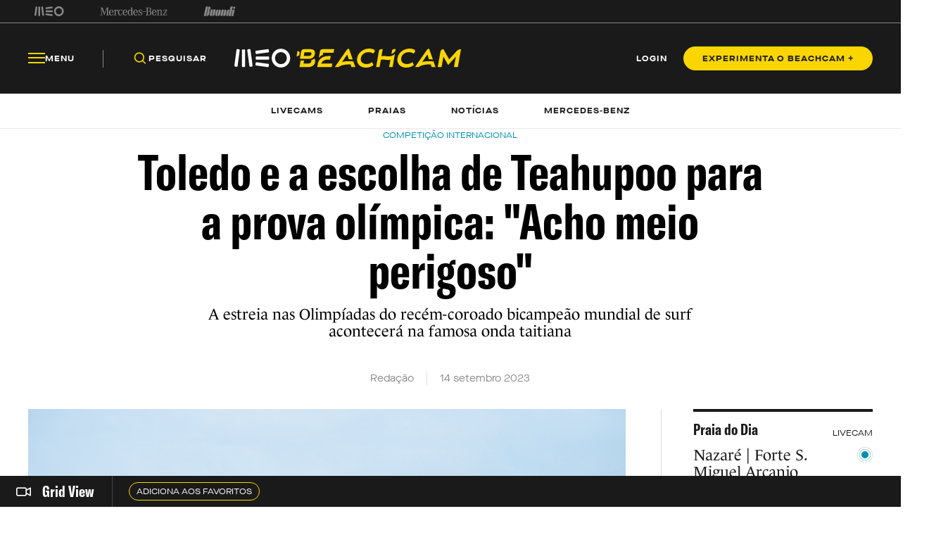

--- FILE ---
content_type: text/html; charset=utf-8
request_url: https://beachcam.meo.pt/newsroom/2023/09/toledo-e-a-escolha-de-teahupoo-para-a-prova-olimpica-acho-meio-perigoso/
body_size: 49360
content:
<!DOCTYPE html>
<html>
<head>
    <title>Beachcam</title>
    <meta charset="utf-8" />
    <!--Generic meta-->
    <meta name="mobile-web-app-capable" content="yes" />
    <meta name="viewport" content="width=device-width, initial-scale=1, initial-scale = 1.0, shrink-to-fit=no" />
    <!--favicon-->
    <link rel="shortcut icon" href="/images/system/favicon.ico" />
    <link rel="icon" type="image/ico" href="/images/system/favicon.ico" />
    <!--Font-->
    <link rel="preconnect" href="https://fonts.googleapis.com">
    <link rel="preconnect" crossorigin href="https://fonts.gstatic.com">
        <link rel="stylesheet" href="https://use.typekit.net/eyi3ipy.css">
    <link rel="stylesheet" href="https://cdnjs.cloudflare.com/ajax/libs/Swiper/7.0.0/swiper-bundle.min.css" />
    <link rel="stylesheet" href="/css/main.css" />
    <link rel="stylesheet" integrity="sha512-RjcWz6F1AI4rvrWFYDrs0XKTnqJKLkAKV8+nvKbUAAI7uLjaULsyMPuxiOKKpT5D9hxFo/HptUwlC7eAMD8NhA==" crossorigin="anonymous" referrerpolicy="no-referrer" href="https://cdnjs.cloudflare.com/ajax/libs/tippy.js/6.1.1/tippy.min.css" />
    <link rel="stylesheet" href="https://unpkg.com/tippy.js@6/animations/shift-away.css" />

    <link rel="preload" as="script" href="https://cdn.iol.pt/js/utils/iol-barra/iol-barra-partners.js" />
    <title>Toledo e a escolha de Teahupoo para a prova olímpica: "Acho meio perigoso"</title>
<meta name="description" content="A estreia nas Olimpíadas do recém-coroado bicampeão mundial de surf acontecerá na famosa onda taitiana"/>
<meta property="og:title" content="Toledo e a escolha de Teahupoo para a prova olímpica: "Acho meio perigoso""/>
<meta property="og:description" content="A estreia nas Olimpíadas do recém-coroado bicampeão mundial de surf acontecerá na famosa onda taitiana"/>
<meta property="og:image" content="http://beachcam.meo.pt/media/sglfipwc/filipe-toledo_23tahiti_ryd_5459_beatriz-ryder-1.jpg"/>
<link rel="canonical" href="http://beachcam.meo.pt/newsroom/2023/09/toledo-e-a-escolha-de-teahupoo-para-a-prova-olimpica-acho-meio-perigoso/"/>
<meta name="robots" content="">

    <!-- Google Tag Manager -->
<script>(function(w,d,s,l,i){w[l]=w[l]||[];w[l].push({'gtm.start':
new Date().getTime(),event:'gtm.js'});var f=d.getElementsByTagName(s)[0],
j=d.createElement(s),dl=l!='dataLayer'?'&l='+l:'';j.async=true;j.src=
'https://www.googletagmanager.com/gtm.js?id='+i+dl;f.parentNode.insertBefore(j,f);
})(window,document,'script','dataLayer','GTM-54ZSGN');</script>
<!-- End Google Tag Manager --><script wam_label="MCD" wam_id="9153" src="https://cloud.weborama.design/board.js" type="text/javascript"></script>
</head>
<body>
            <div id="inter" class="iol-comercial-placement" style="height: 0" data-iol-comercial-format="INTER"></div>
            <div id="billboardxl" style="text-align: center;" class="iol-comercial-placement" data-iol-comercial-format="BILLBOARD_XL"></div>
            <div id="popin" class="iol-comercial-placement" data-iol-comercial-format="POPIN"></div>
    <!-- Google Tag Manager (noscript) -->
<noscript><iframe src=”https://www.googletagmanager.com/ns.html?id=GTM-54ZSGN"
height="0" width="0" style="display:none;visibility:hidden"></iframe></noscript>
<!-- End Google Tag Manager (noscript) -->
    
<main  >
    
<nav class="navBar  " data-control="navBar" data-search-url="http://beachcam.meo.pt/pesquisa/" data-theme="">
    <div class="navBar__topBar">
        <div class="wrapper">
            <div class="navBar__topBar-links">
<a class="navBar__topBar-links-item" href="https://www.meo.pt/" target="_blank" title="MEO">                                <img data-space-name="header_sponsor" data-sponsor-name="MEO"  src="http://beachcam.meo.pt/media/jkuhp3tv/brand_logo.svg" alt="MEO">
</a><a class="navBar__topBar-links-item" href="https://www.mercedes-benz.pt" target="_blank" title="Mercedes-Benz_Header_Footer">                                <img data-space-name="header_sponsor" data-sponsor-name="Mercedes-Benz_Header_Footer"  src="http://beachcam.meo.pt/media/dgwhonaf/brand_logo-1.svg" alt="Mercedes-Benz_Header_Footer">
</a><a class="navBar__topBar-links-item" href="https://cafestorrados.nestle.pt/buondi/pt" target="_blank" title="Buondi">                                <img data-space-name="header_sponsor" data-sponsor-name="Buondi"  src="http://beachcam.meo.pt/media/dxapajgv/brand_logo-2.svg" alt="Buondi">
</a>            </div>
        </div>
    </div>
    <div class="navBar__bottomBar">
        <div class="wrapper">
            <div class="navBar__bottomBar-left-links">
                <div class="navBar__bottomBar-menu">
                    <a class="btn btn--tertiary-yellow btn--size-L">
                        <i class="btn__icon icon-beachcam-menu-open"></i>
                        <i class="btn__icon icon-beachcam-menu-close"></i>
                        <p class="btn__text">Menu</p>
                    </a>
                </div>
                <ul class="navBar__bottomBar-list">
                    <li class="navBar__bottomBar-list-item">
                        <a href="#" class="btn btn--tertiary-yellow btn--size-L searchBtn">
                            <i class="btn__icon icon-beachcam-search"></i>
                            <p class="btn__text">Pesquisar</p>
                        </a>
                    </li>
                            <li class="navBar__bottomBar-list-item">
                                <a href="http://beachcam.meo.pt/livecams/" class="btn btn--tertiary-yellow btn--size-L">
                                    <p class="btn__text">Livecams</p>
                                </a>
                            </li>
                            <li class="navBar__bottomBar-list-item">
                                <a href="http://beachcam.meo.pt/praias/" class="btn btn--tertiary-yellow btn--size-L">
                                    <p class="btn__text">Praias</p>
                                </a>
                            </li>
                            <li class="navBar__bottomBar-list-item">
                                <a href="http://beachcam.meo.pt/articles/" class="btn btn--tertiary-yellow btn--size-L">
                                    <p class="btn__text">Not&#xED;cias</p>
                                </a>
                            </li>
                            <li class="navBar__bottomBar-list-item">
                                <a href="http://beachcam.meo.pt/mercedes-benz/" class="btn btn--tertiary-yellow btn--size-L">
                                    <p class="btn__text">Mercedes-Benz</p>
                                </a>
                            </li>
                </ul>
            </div>
            <a href="/" class="navBar__bottomBar-logo">
                        <img class="navBar__bottomBar-logo-short" src="http://beachcam.meo.pt/media/15cbym2r/beachcam_logo_short.svg" alt="beachcam logo">
                <img class="navBar__bottomBar-logo-big" src="http://beachcam.meo.pt/media/my2hpef1/logo.svg" alt="beachcam logo">
            </a>
            <div class="navBar__bottomBar-right-links">
        <a href="http://beachcam.meo.pt/login/" target="_self" class="btn btn--tertiary-yellow btn--size-L  loginBtn" >
                    <p class="btn__text">LOGIN</p>
        </a>
        <a href="/subscrever/" target="_self" class="btn btn--primary-yellow btn--size-M  " >
                    <p class="btn__text">EXPERIMENTA O BEACHCAM &#x2B;</p>
        </a>
            </div>
                    <div class="navBar__newsDetail invisible">
                        <a href="/" class="navBar__newsDetailLogo">
                            <img src="http://beachcam.meo.pt/media/15cbym2r/beachcam_logo_short.svg" alt="beachcam logo">
                        </a>
                        <h2 class="navBar__newsDetailTitle">Toledo e a escolha de Teahupoo para a prova ol&#xED;mpica: &quot;Acho meio perigoso&quot;</h2>
                    </div>
        </div>
    </div>
    <div class="navBar__bottomBar-last">
        <div class="wrapper">
            <ul class="navBar__bottomBar-last-list">
                        <li class="navBar__bottomBar-last-listItem">
                            <a href="http://beachcam.meo.pt/livecams/" class="btn btn--tertiary-blue btn--size-L">
                                <p class="btn__text">Livecams</p>
                            </a>
                        </li>
                        <li class="navBar__bottomBar-last-listItem">
                            <a href="http://beachcam.meo.pt/praias/" class="btn btn--tertiary-blue btn--size-L">
                                <p class="btn__text">Praias</p>
                            </a>
                        </li>
                        <li class="navBar__bottomBar-last-listItem">
                            <a href="http://beachcam.meo.pt/articles/" class="btn btn--tertiary-blue btn--size-L">
                                <p class="btn__text">Not&#xED;cias</p>
                            </a>
                        </li>
                        <li class="navBar__bottomBar-last-listItem">
                            <a href="http://beachcam.meo.pt/mercedes-benz/" class="btn btn--tertiary-blue btn--size-L">
                                <p class="btn__text">Mercedes-Benz</p>
                            </a>
                        </li>
            </ul>
        </div>
    </div>
    
    <div class="navBar__searchBar" data-theme="light">
        <div class="wrapper">
            <input type="search" placeholder="O que procuras?" autocomplete="off">
            <a href="#" class="btn btn--secondary-blue  btn--size-M btn--icon-only closeSearchBtn">
                <i class="btn__icon icon-beachcam-cross"></i>
            </a>
        </div>
    </div>
            <div class="navBar__progressBar"></div>
</nav>

<section class="sideMenu" data-control="sideMenu" data-search-url="http://beachcam.meo.pt/pesquisa/" data-theme="">
    <div class="wrapper">
        <div class="sideMenu__search">
        <a href="/subscrever/" target="_self" class="btn btn--secondary-yellow btn--size-L  " >
                    <p class="btn__text">EXPERIMENTA O BEACHCAM &#x2B;</p>
        </a>
            <div class="sideMenu__searchBar">
                <input type="search" placeholder="O que procuras?" autocomplete="off">
                <a href="#" class="btn btn--secondary-yellow btn--size-M btn--icon-only">
                    <i class="btn__icon icon-beachcam-search"></i>
                </a>
            </div>
        </div>
        <i class="sideMenu__closeBtn icon-beachcam-cross"></i>
        <div class="sideMenu__top-links">
<a class="navBar__topBar-links-item" href="https://www.meo.pt/" target="_blank" title="MEO">                            <img  src="/media/jkuhp3tv/brand_logo.svg" alt="MEO">
</a><a class="navBar__topBar-links-item" href="https://www.mercedes-benz.pt" target="_blank" title="Mercedes-Benz_Header_Footer">                            <img  src="/media/dgwhonaf/brand_logo-1.svg" alt="Mercedes-Benz_Header_Footer">
</a><a class="navBar__topBar-links-item" href="https://cafestorrados.nestle.pt/buondi/pt" target="_blank" title="Buondi">                            <img  src="/media/dxapajgv/brand_logo-2.svg" alt="Buondi">
</a>        </div>
        <ul class="sideMenu__main-linksList">
                    <li class="sideMenu__main-links-item">
                        <a class="sideMenu__main-links" href="http://beachcam.meo.pt/livecams/">Livecams</a>
                    </li>
                    <li class="sideMenu__main-links-item">
                        <a class="sideMenu__main-links" href="http://beachcam.meo.pt/praias/">Praias</a>
                    </li>
                    <li class="sideMenu__main-links-item">
                        <a class="sideMenu__main-links" href="http://beachcam.meo.pt/articles/">Not&#xED;cias</a>
                    </li>
                    <li class="sideMenu__main-links-item">
                        <a class="sideMenu__main-links" href="http://beachcam.meo.pt/mercedes-benz/">Mercedes-Benz</a>
                    </li>
                    <li class="sideMenu__main-links-item">
                        <a class="sideMenu__main-links" href="http://beachcam.meo.pt/subscrever/">Aderir ao Beachcam&#x2B;</a>
                    </li>
                    <li class="sideMenu__main-links-item">
                        <a class="sideMenu__main-links" href="http://beachcam.meo.pt/login/">Login</a>
                    </li>
        </ul>
        <div class="sideMenu__newsletter">
                    <ul class="sideMenu__newsletter-list">
                    </ul>
        </div>
        <div class="sideMenu__bottom">
            <div class="sideMenu__app-download">
                        <a href="https://play.google.com/store/apps/details?id=pt.sapo.android.beachcam&amp;hl=pt_PT&amp;gl=US&amp;pli=1" class="btn btn--app">
                            <img src="/images/app/googlePlay.svg" alt="google play">
                        </a>
                        <a href="https://apps.apple.com/pt/app/beachcam-live/id642779487" class="btn btn--app">
                            <img src="/images/app/appStore.svg" alt="app store">
                        </a>
            </div>
            <ul class="sideMenu__bottom-list">
                        <li class="sideMenu__bottom-list-item">
                                    <a href="https://www.youtube.com/@Beachcamportugal" target="_blank" class="btn btn--secondary-yellow btn--size-L btn--icon-only " >
                    <i class="btn__icon icon-beachcam-youtube"></i>
                    <i class="btn__icon icon-beachcam-youtube"></i>
        </a>

                        </li>
                        <li class="sideMenu__bottom-list-item">
                                    <a href="https://www.facebook.com/beachcam" target="_blank" class="btn btn--secondary-yellow btn--size-L btn--icon-only " >
                    <i class="btn__icon icon-beachcam-facebook"></i>
                    <i class="btn__icon icon-beachcam-facebook"></i>
        </a>

                        </li>
                        <li class="sideMenu__bottom-list-item">
                                    <a href="https://www.instagram.com/meobeachcam/" target="_blank" class="btn btn--secondary-yellow btn--size-L btn--icon-only " >
                    <i class="btn__icon icon-beachcam-instagram"></i>
                    <i class="btn__icon icon-beachcam-instagram"></i>
        </a>

                        </li>
            </ul>
        </div>
    </div>
</section>


    <section class="gridView" data-control="gridView"  >
        <input name="__RequestVerificationToken" type="hidden" value="CfDJ8JePMGihmWZFil24tbJs3LJ-oQaJlVsl8gbhjfDAScDE_SCpqeDJ6y7zKyTz9b3aG2j0hPpUUGLq8WKsjeYbcU8sacEc996kBfqKS_rAFR8M9EqQNV4tYuoED89S62dlwpPxPGgPo8HQu6QiLGzEpiM" />
        <div class="wrapper">
            <div class="gridView__container">
                <div class="gridView__logo">
                            <a class="gridView__link openModalButton" data-modal="bcplus" href="#">
                                <i class="icon-beachcam-camera-gridview"></i>
                                <p>Grid View</p>
                            </a>
                </div>
                <div class="swiper">
                    <div class="swiper-wrapper">
                                <div class="swiper-slide">
                                    <a class="btn btn--secondary-yellow btn--size-S openModalButton" data-modal="bcplus" href="#">
                                        <p class="btn__text">Adiciona aos favoritos</p>
                                    </a>
                                </div>
                    </div>
                </div>
            </div>
            <div class="gridView__navigation">
                <span class="gridView__arrows--prev">
                    <i class="icon-beachcam-chevron-left"></i>
                </span>
                <span class="gridView__arrows--next">
                    <i class="icon-beachcam-chevron-right"></i>
                </span>
            </div>
        </div>
    </section>

    <div class="content">
        
<section class="newsDetail-header">
    <div class="wrapper">
                <small class="newsDetail-header__type">Competi&#xE7;&#xE3;o Internacional </small>
        <h1 class="newsDetail-header__title">Toledo e a escolha de Teahupoo para a prova ol&#xED;mpica: &quot;Acho meio perigoso&quot;</h1>
        <p class="newsDetail-header__subtitle">A estreia nas Olimp&#xED;adas do rec&#xE9;m-coroado bicampe&#xE3;o mundial de surf acontecer&#xE1; na famosa onda taitiana</p>
        <article class="newsDetail-header__article">
            <p>Reda&#xE7;&#xE3;o</p>
            <time>14 setembro 2023</time>
        </article>
    </div>
</section>
<section class="newsDetailGrid" data-margin-bottom="medium">
    <div class="wrapper">
        <div class="newsDetailGrid__container">
            <aside class="newsDetailGrid__left">
                <section class="newsDetailMedia" data-margin-bottom="small" >
                            <div class="newsDetailMedia__media">
                                <figure class="newsDetailMedia__mediaItem">
                                    <picture class="newsCard__media">
                                        <source media="(max-width:768px)" srcset="http://beachcam.meo.pt/media/sglfipwc/filipe-toledo_23tahiti_ryd_5459_beatriz-ryder-1.jpg?width=375&amp;height=239&amp;v=1da1824b189ac50">
                                        <img src="http://beachcam.meo.pt/media/sglfipwc/filipe-toledo_23tahiti_ryd_5459_beatriz-ryder-1.jpg" alt="detail">
                                    </picture>
                                            <figcaption>
                                                        <p>WSL/Beatriz Ryder</p>
                                            </figcaption>
                                </figure>
                            </div>
                </section>
                <section class="WOT">
                    <div class="wrapper">
<p class="WOT__bodyText">No próximo ano, Filipe Toledo vai fazer a sua primeira aparição no maior evento desportivo do mundo, os Jogos Olímpicos.</p>
<p class="WOT__bodyText">O recém-coroado bicampeão mundial de surf assegurou a sua presença nas Olimpíadas de Paris'2024 via CT, onde terminou a época como um dos dois surfistas brasileiros mais bem classificados do ranking. O outro foi João Chianca.</p>
<p class="WOT__bodyText">O batismo olímpico de Toledo irá acontecer na pesada e tubular onda de Teahupoo, no Taiti. Uma onda que está longe de ser aquela em Filipe tem vindo a obter os melhores resultados ao longo da sua já gloriosa carreira no surf de competição.</p>
<p class="WOT__bodyText">Depois de ter <a rel="noopener" href="https://beachcam.meo.pt/wsl/2023/09/filipe-toledo-e-bicampeao-do-mundo-de-surf/" target="_blank">revalidado o título mundial em Trestles</a> no passado sábado, o surfista de 28 anos esteve à conversa com os jornalistas. Entre os temas abordados, o surfista sul-americano falou sobre o facto da prova olímpica ter lugar numa onda com as características de Teahupoo, o que acha "meio perigoso".</p>
<p class="WOT__highlighText">Filipe Toledo não tem a certeza se a famosa bancada taitiana é a melhor latitude para receber um evento olímpico.</p><div id="leaderboard" class="iol-comercial-placement" data-iol-comercial-format="LEADERBOARD"></div>
<p class="WOT__bodyText">"O Taiti é um lugar incrível e maravilhoso. Eu amo, como já falei. É o melhor lugar para fazer os Jogos Olímpicos? Não sei", diz.</p>
<p class="WOT__bodyText">"Não estamos só a falar do Brasil, Estados Unidos da América e a Austrália. São vários países. Há surfistas que praticamente não têm ondas para surfar. Em Teahupoo, no no campo de treinos da ISA, havia surfistas que praticamente iam a direito. Esse surfista vai estar nas Olimpíadas. Acho meio perigoso, mas é uma decisão e seguimos o plano", concluiu. </p>
<p class="WOT__bodyText"> </p>
<p class="WOT__bodyText"> </p>
<p class="WOT__bodyText"> </p>
<p class="WOT__bodyText"><strong>Através da rede de <a rel="noopener" href="https://beachcam.meo.pt/livecams/" target="_blank">livecams</a>, podes visua</strong><strong>lizar em direto e em tempo real toda a evolução do estado do mar e da praia.</strong></p>
<p class="WOT__bodyText"><strong>Podes também confirmar as previsões relativas a todas as praias através da nossa página <a rel="noopener" href="https://beachcam.meo.pt/praias/" target="_blank">Praias Beachcam</a>.</strong></p>
<p class="WOT__bodyText"><strong><em>Segue o Beachcam.pt no</em></strong><em> </em><strong><em><a href="https://instagram.com/beachcampt/">Instagram</a></em></strong></p>                    </div>
                </section>
                <div class="share">
                    <ul class="shareBar" data-control="shareBar" data-text="Copiado para a &#xE1;rea de transfer&#xEA;ncia">
                        <li class="shareBar__item">
                            <a href="https://www.facebook.com/sharer/sharer.php?u=http%3a%2f%2fbeachcam.meo.pt%2fnewsroom%2f2023%2f09%2ftoledo-e-a-escolha-de-teahupoo-para-a-prova-olimpica-acho-meio-perigoso%2f" target="_blank" class="shareBar__link icon-beachcam-facebook"></a>
                        </li>
                        <li class="shareBar__item">
                            <a href="https://twitter.com/intent/tweet?url=http%3a%2f%2fbeachcam.meo.pt%2fnewsroom%2f2023%2f09%2ftoledo-e-a-escolha-de-teahupoo-para-a-prova-olimpica-acho-meio-perigoso%2f" target="_blank" class="shareBar__link icon-beachcam-twitter"></a>
                        </li>
                        <li class="shareBar__item">
                            <a href="https://wa.me/?text=http%3a%2f%2fbeachcam.meo.pt%2fnewsroom%2f2023%2f09%2ftoledo-e-a-escolha-de-teahupoo-para-a-prova-olimpica-acho-meio-perigoso%2f" target="_blank" class="shareBar__link icon-beachcam-whatsapp"></a>
                        </li>
                        <li class="shareBar__item">
                            <a href="mailto:?body=http%3a%2f%2fbeachcam.meo.pt%2fnewsroom%2f2023%2f09%2ftoledo-e-a-escolha-de-teahupoo-para-a-prova-olimpica-acho-meio-perigoso%2f" class="shareBar__link icon-beachcam-mail"></a>
                        </li>
                        <li class="shareBar__item copyLink">
                            <a href="#" class="shareBar__link icon-beachcam-copy-link"></a>
                        </li>
                    </ul>
                </div>
            </aside>
            <aside class="newsDetailGrid__right">
        <article class="beachDay">
            <div class="beachDay__top">
                <label class="beachDay__label">
                    Praia do Dia
                </label>
                <p>LIVECAM</p>
            </div>
            <div class="beachDay__info">
                <a href="http://beachcam.meo.pt/livecams/nazare-forte-sao-miguel-arcanjo/" class="beachDay__link"></a>
                        <figure class="beachDay__image">
                        </figure>
                <div class="beachDay__name">
                    <h2>Nazar&#xE9; | Forte S. Miguel Arcanjo </h2>
                    <img class="beachDay__icon" src="/images/dummy/icon.png" alt="icon">
                </div>
            </div>
            <div class="beachDay__bottom">
                <div class="beachDay__report">
                    <label class="beachDay__label">Surf Report</label>
                    <figure>
                        <img src="/images/partners/ipma_logo.png" alt="IPMA">
                    </figure>
                </div>
                <ul class="beachDay__list">
                    <li class="beachDay__listItem">
                        <p>Ondula&#xE7;&#xE3;o</p>
                        <p>3.3 m</p>
                    </li>
                    <li class="beachDay__listItem">
                        <p>Per&#xED;odo das ondas</p>
                        <p>7.6 s</p>
                    </li>
                    <li class="beachDay__listItem">
                        <p>Temperatura do mar</p>
                        <p>12.7&#xBA;</p>
                    </li>
                    <li class="beachDay__listItem">
                        <p>Vento</p>
                        <p>33.1 km/h - SO</p>
                    </li>
                    <li class="beachDay__listItem">
                        <p>Temperatura do ar</p>
                        <p>15&#xBA; Chuva fraca</p>
                    </li>
                    <li class="beachDay__listItem">
                        <p>UV</p>
                        <p>1</p>
                    </li>
                </ul>
            </div>
        </article>


                        <article class="relatedNews">
                            <p class="relatedNews__title">Relacionadas</p>
                                    <a href="http://beachcam.meo.pt/newsroom/2026/01/j-bay-sai-do-calendario-do-ct-de-2026/" class="relatedNews__card">
                                        <div class="relatedNews__cardInfo">
                                            <label class="newsCard__tag secondary-dark-grey">Competi&#xE7;&#xE3;o Internacional </label>
                                            <p class="relatedNews__cardText">CT: Sai J-Bay, entra Raglan no calend&#xE1;rio</p>
                                        </div>
                                                <figure class="relatedNews__image">
                                                    <img src="http://beachcam.meo.pt/media/g0ulr1gl/raglan.jpg?width=70&amp;height=70&amp;v=1dc8eada31fd110" alt="Raglan">
                                                </figure>
                                    </a>
                                    <a href="http://beachcam.meo.pt/newsroom/2026/01/definidos-quatro-wildcards-para-o-mundial-de-longboard/" class="relatedNews__card">
                                        <div class="relatedNews__cardInfo">
                                            <label class="newsCard__tag secondary-dark-grey">Competi&#xE7;&#xE3;o Internacional </label>
                                            <p class="relatedNews__cardText">Definidos quatro wildcards para o Mundial de Longboard</p>
                                        </div>
                                                <figure class="relatedNews__image">
                                                    <img src="http://beachcam.meo.pt/media/2uyke5wb/la-union-longboard.jpg?width=70&amp;height=70&amp;v=1dc8ccc2407a4d0" alt="La Union Longboard">
                                                </figure>
                                    </a>
                                    <a href="http://beachcam.meo.pt/newsroom/2026/01/campea-mundial-vai-participar-no-pipe-challenger/" class="relatedNews__card">
                                        <div class="relatedNews__cardInfo">
                                            <label class="newsCard__tag secondary-dark-grey">Competi&#xE7;&#xE3;o Internacional </label>
                                            <p class="relatedNews__cardText">Campe&#xE3; mundial vai participar no Pipe Challenger</p>
                                        </div>
                                                <figure class="relatedNews__image">
                                                    <img src="http://beachcam.meo.pt/media/uh3blea5/molly-picklum.jpg?width=70&amp;height=70&amp;v=1dc8baf6d994090" alt="Molly Picklum">
                                                </figure>
                                    </a>
                        </article>
                <section class="download--small">
                    <div class="download__content">
                        <aside class="download__info">
                            <h3 class="download__title">
                                Traz a Tua Praia<br>
                                Para o Telemóvel
                            </h3>
                            <p class="download__description">Têm tudo o que o beachcam.pt te oferece e mais no teu smartphone, sabe quando estão as tuas condições perfeitas e siga, faz já download.</p>
                            <div class="btn-container">

                                <a href="#" class="btn btn--app">
                                    <img src="/images/dummy/googlePlay.svg" alt="google play">
                                </a>

                                <a href="#" class="btn btn--app">
                                    <img src="/images/dummy/appStore.svg" alt="app store">
                                </a>
                            </div>
                        </aside>
                        <figure class="download__image">
                            <img src="/images/dummy/download.png" alt="download">
                        </figure>
                    </div>
                </section>
            </aside>
        </div>
    </div>
</section>
        <section class="destaquesTopicGrid newsDetail" data-margin-top="medium" data-margin-bottom="small" data-bg="secondary-white">
            <div class="wrapper">
                <p class="destaquesTopicGrid__title">Destaques</p>
                <div class="destaquesTopicGrid__container">
                            <aside class="destaquesTopicGrid__left">
                                    <a href="http://beachcam.meo.pt/newsroom/2026/01/mais-uma-tempestade-chega-a-portugal-continental/" class="newsCard--L newsCard--destaquesTopic noHover">
                <label class="newsCard__tag ">
                    Meteorologia
                </label>
                <picture class="newsCard__media">
                    <source media="(max-width:768px)" srcset="http://beachcam.meo.pt/media/3ppg1adm/tempestade.jpg">
                    <img src="http://beachcam.meo.pt/media/3ppg1adm/tempestade.jpg" alt="Tempestade (1)">
                </picture>
            <div class="newsCard__text">
                <label class="newsCard__tag--mobile ">
                    Meteorologia
                </label>
                <h3 class="newsCard__title">Mais uma tempestade chega a Portugal continental</h3>
                    <time class="newsCard__date">Reda&#xE7;&#xE3;o com Lusa - 26 janeiro 2026</time>
                        <h4 class="newsCard__subtitle">A partir desta segunda-feira, a depress&#xE3;o Joseph vai dar continuidade ao mau tempo e mar muito agitado verificado nos &#xFA;ltimos dias por causa da tempestade Ingrid. </h4>
            </div>
    </a>

                            </aside>
                            <aside class="destaquesTopicGrid__center">
                                    <a href="http://beachcam.meo.pt/newsroom/2026/01/j-bay-sai-do-calendario-do-ct-de-2026/" class="newsCard--S newsCard--destaquesTopic noHover">
                <label class="newsCard__tag ">
                    Competi&#xE7;&#xE3;o Internacional 
                </label>
                <picture class="newsCard__media">
                    <source media="(max-width:768px)" srcset="http://beachcam.meo.pt/media/g0ulr1gl/raglan.jpg">
                    <img src="http://beachcam.meo.pt/media/g0ulr1gl/raglan.jpg" alt="Raglan">
                </picture>
            <div class="newsCard__text">
                <label class="newsCard__tag--mobile ">
                    Competi&#xE7;&#xE3;o Internacional 
                </label>
                <h3 class="newsCard__title">CT: Sai J-Bay, entra Raglan no calend&#xE1;rio</h3>
                    <time class="newsCard__date">Reda&#xE7;&#xE3;o - 26 janeiro 2026</time>
                        <h4 class="newsCard__subtitle">WSL anunciou uma altera&#xE7;&#xE3;o importante no roteiro de 2026. A famosa direita sul-africana foi substitu&#xED;da pela conhecida esquerda neozelandesa. Trata-se de uma estreia na elite mundial do surf. </h4>
            </div>
    </a>

                            </aside>
                            <aside class="destaquesTopicGrid__right">
                                    <a href="http://beachcam.meo.pt/newsroom/2026/01/praia-de-matosinhos-em-risco-de-nao-ser-zona-balnear-em-2026/" class="newsCard--M newsCard--destaquesTopic noHover">
                <label class="newsCard__tag ">
                    Ambiente
                </label>
                <picture class="newsCard__media">
                    <source media="(max-width:768px)" srcset="http://beachcam.meo.pt/media/bjfljjl5/img_6055.jpg">
                    <img src="http://beachcam.meo.pt/media/bjfljjl5/img_6055.jpg" alt="Img 6055 (1)">
                </picture>
            <div class="newsCard__text">
                <label class="newsCard__tag--mobile ">
                    Ambiente
                </label>
                <h3 class="newsCard__title">Praia de Matosinhos em risco de n&#xE3;o ser zona balnear em 2026</h3>
                    <time class="newsCard__date">Reda&#xE7;&#xE3;o com Lusa - 26 janeiro 2026</time>
                        <h4 class="newsCard__subtitle">Em causa, est&#xE3;o os elevados valores de polui&#xE7;&#xE3;o e o risco para a sa&#xFA;de p&#xFA;blica numa praia que esteve 18 vezes (!) interdita na &#xFA;ltima &#xE9;poca balnear.</h4>
            </div>
    </a>

                            </aside>
                </div>
            </div>
        </section>
        <section class="modal scaled"
             data-modal="ba8e63e9-2cb0-4a70-9bfc-3dfaa8cd81c0"
             data-video="">
            <div class="modal__bg"></div>
            <div class="wrapper">
                <div class="modal__container">
                    <span href="#" class="btn btn--video btn--icon-only modal__closeBtn">
                        <i class="btn__icon icon-beachcam-cross"></i>
                    </span>
                    <div class="modal__content">
                    </div>
                </div>
            </div>
        </section>

    <section class="modal beachcamPlus scaled" data-modal="bcplus">
        <div class="modal__bg"></div>
        <div class="wrapper">
            <div class="modal__container">
                <a href="#" class="modal__closeBtn icon-beachcam-cross"></a>
                <div class="modal__content">
                    <div class="modal__top">
                                <h2 class="modal__subtitle">Adere ao Beachcam &#x2B; gr&#xE1;tis 7 dias</h2>
                    </div>
                    <div class="modal__bottom">
                        <h3 class="modal__title">Desbloqueia tudo com Beachcam &#x2B;</h3>
                                <p class="modal__description">Esta funcionalidade requer Beachcam &#x2B;.  Apenas 3.49 EUR/m&#xEA;s ou 23,91 EUR/ano. Cancela quando quiseres. Ganha acesso ilimitado &#xE0;s livecams sem an&#xFA;ncios e a outras vantagens com o Beachcam &#x2B;</p>
                        <div class="btn-container">
        <a href="/subscrever/" target="_self" class="btn btn--primary-blue btn--size-L  " >
                    <p class="btn__text">EXPERIMENTA O BEACHCAM &#x2B;</p>
        </a>
                        </div>
                                <p class="modal__disclaimer"><a href="/termos-e-condicoes/" title="Termos e Condições">Termos e Condições aplicáveis</a>. Oferta de 7 dias grátis! Não aplicável a utilizadores que já tenham experimentado o Premium.</p>
                    </div>
                </div>
            </div>
        </div>
    </section>
    </div>

<footer class="footer" data-control="footer" data-theme="dark">
    <div class="wrapper">
        <div class="footer__top">
            <aside class="footer__top-left">
                <div class="footer__top-content">
                            <img class="footer__top-image" src="/media/my2hpef1/logo.svg" alt="MEO beachcam">
                            <p class="footer__top-text">Assina o Beachcam &#x2B; e aproveita j&#xE1;! Oferecemos um per&#xED;odo experimental de 7 dias, totalmente gratuito! E lembra-te, podes cancelar quando quiseres. Ao tornares-te um membro Beachcam &#x2B;, ganhas acesso ilimitado e sem an&#xFA;ncios &#xE0;s nossas livecams, al&#xE9;m de uma s&#xE9;rie de outras vantagens exclusivas. N&#xE3;o deixes para depois, vem viver a experi&#xEA;ncia completa Beachcam &#x2B; hoje!</p>
        <a href="/subscrever/" target="_self" class="btn btn--primary-yellow btn--size-L  " >
                    <p class="btn__text">Adere j&#xE1;</p>
        </a>
                </div>
            </aside>
            <aside class="footer__top-right">
                <div class="footer__top-list">
                                    <div class="footer__top-item">
                                        <div class="footer__top-item-title">
                                            <h2>Not&#xED;cias</h2>
                                            <i class="footer__top-item-icon icon-beachcam-chevron-down"></i>
                                        </div>
                                        <div class="footer__top-item-content">
                                            <ul>
                                                            <li>
                                                                <a href="/newsroom/categories/fps/">Federa&#xE7;&#xE3;o Portuguesa de Surf</a>
                                                            </li>
                                                            <li>
                                                                <a href="https://beachcam.meo.pt/articles/competicao-nacional">Competi&#xE7;&#xE3;o Nacional </a>
                                                            </li>
                                                            <li>
                                                                <a href="https://beachcam.meo.pt/articles/competicao-internacional">Competi&#xE7;&#xE3;o Internacional</a>
                                                            </li>
                                                            <li>
                                                                <a href="https://beachcam.meo.pt/articles/meteorologia">Meteorologia </a>
                                                            </li>
                                                            <li>
                                                                <a href="https://beachcam.meo.pt/articles/artigo-de-opiniao">Artigos de Opini&#xE3;o </a>
                                                            </li>
                                                            <li>
                                                                <a href="https://beachcam.meo.pt/articles/ondas-grandes">Ondas Grandes</a>
                                                            </li>
                                            </ul>
                                        </div>
                                    </div>
                                    <div class="footer__top-item">
                                        <div class="footer__top-item-title">
                                            <h2>Sobre</h2>
                                            <i class="footer__top-item-icon icon-beachcam-chevron-down"></i>
                                        </div>
                                        <div class="footer__top-item-content">
                                            <ul>
                                                            <li>
                                                                <a href="/politica-de-privacidade/#">Pol&#xED;tica de privacidade</a>
                                                            </li>
                                                            <li>
                                                                <a href="/politica-de-cookies/#">Pol&#xED;tica de Cookies</a>
                                                            </li>
                                                            <li>
                                                                <a href="/termos-e-condicoes/#">Termos e condi&#xE7;&#xF5;es</a>
                                                            </li>
                                                            <li>
                                                                <a href="/ficha-tecnica/#">Ficha t&#xE9;cnica</a>
                                                            </li>
                                                            <li>
                                                                <a href="/estatuto-editorial/#">Estatuto Editorial</a>
                                                            </li>
                                                            <li>
                                                                <a href="/contactos/#">Contactos</a>
                                                            </li>
                                            </ul>
                                        </div>
                                    </div>
                                    <div class="footer__top-item">
                                        <div class="footer__top-item-title">
                                            <h2>Mercedes-Benz</h2>
                                            <i class="footer__top-item-icon icon-beachcam-chevron-down"></i>
                                        </div>
                                        <div class="footer__top-item-content">
                                            <ul>
                                                            <li>
                                                                <a href="https://mbnazarewintersessions.beachcam.pt/">Nazar&#xE9; Winter Sessions</a>
                                                            </li>
                                                            <li>
                                                                <a href="/mercedes-benz/">Not&#xED;cias</a>
                                                            </li>
                                            </ul>
                                        </div>
                                    </div>
                </div>
                <div class="footer__top-double">
                    <div class="footer__top-sponsor">
                                <h3>Powered by</h3>
                                <ul class="footer__top-sponsor-list">
                                            <li>
<a href="https://www.meo.pt/" target="_blank" title="MEO">                                                    <img data-space-name="footer_sponsor" data-sponsor-name="MEO" src="/media/jkuhp3tv/brand_logo.svg" alt="MEO">
</a>                                            </li>
                                            <li>
<a href="https://www.mercedes-benz.pt" target="_blank" title="Mercedes-Benz_Header_Footer">                                                    <img data-space-name="footer_sponsor" data-sponsor-name="Mercedes-Benz_Header_Footer" src="/media/dgwhonaf/brand_logo-1.svg" alt="Mercedes-Benz_Header_Footer">
</a>                                            </li>
                                            <li>
<a href="https://cafestorrados.nestle.pt/buondi/pt" target="_blank" title="Buondi">                                                    <img data-space-name="footer_sponsor" data-sponsor-name="Buondi" src="/media/dxapajgv/brand_logo-2.svg" alt="Buondi">
</a>                                            </li>
                                </ul>
                    </div>
                </div>
            </aside>
        </div>
        <div class="footer__bottom">
            <ul class="footer__bottom-list">
                        <li class="footer__bottom-list-item">
                                    <a href="https://www.youtube.com/@Beachcamportugal" target="_blank" class="btn btn--secondary-yellow btn--size-L btn--icon-only " >
                    <i class="btn__icon icon-beachcam-youtube"></i>
                    <i class="btn__icon icon-beachcam-youtube"></i>
        </a>

                        </li>
                        <li class="footer__bottom-list-item">
                                    <a href="https://www.facebook.com/beachcam" target="_blank" class="btn btn--secondary-yellow btn--size-L btn--icon-only " >
                    <i class="btn__icon icon-beachcam-facebook"></i>
                    <i class="btn__icon icon-beachcam-facebook"></i>
        </a>

                        </li>
                        <li class="footer__bottom-list-item">
                                    <a href="https://www.instagram.com/meobeachcam/" target="_blank" class="btn btn--secondary-yellow btn--size-L btn--icon-only " >
                    <i class="btn__icon icon-beachcam-instagram"></i>
                    <i class="btn__icon icon-beachcam-instagram"></i>
        </a>

                        </li>
            </ul>
            <div class="btn-container">
                        <a href="https://play.google.com/store/apps/details?id=pt.sapo.android.beachcam&amp;hl=pt_PT&amp;gl=US&amp;pli=1" class="btn btn--app">
                            <img src="/images/app/googlePlay.svg" alt="google play">
                        </a>
                        <a href="https://apps.apple.com/pt/app/beachcam-live/id642779487" class="btn btn--app">
                            <img src="/images/app/appStore.svg" alt="app store">
                        </a>
            </div>
            <div class="footer__bottom-disclaimer">
                        <p><a  onclick="event.preventDefault(); window.__tcfapi(&#x27;displayConsentUi&#x27;, 2, function() {} );">Gerir Consentimento</a></p>
                        <p>&#xA9;1998 - 2026 Beachcam - Todos os direitos reservados.</p>
            </div>
        </div>
    </div>
</footer>  </main>
        <script type="text/javascript" integrity="sha256-ZosEbRLbNQzLpnKIkEdrPv7lOy9C27hHQ+Xp8a4MxAQ=" crossorigin="anonymous" src="https://code.jquery.com/jquery-1.12.4.min.js"></script>
    <script type="text/javascript" src="https://content.jwplatform.com/libraries/giBojDlP.js?170120201453"></script>
    <script type="text/javascript" src="https://cdn.iol.pt/js/utils/JW8/iol.player.min.js?170120201453"></script>
    <script type="text/javascript" src="https://cdn.iol.pt/js/utils/Modules/IOLComercial/dist/iol.comercial.js"></script>
        <script type="text/javascript" src="https://cdn.iol.pt/js/utils/iol-barra/iol-barra-partners.js"></script>
    <script src="https://cdn.easypay.pt/checkout/2.4.0/"></script>
    <script src="https://cdnjs.cloudflare.com/ajax/libs/Swiper/7.0.0/swiper-bundle.js"></script>
    <script integrity="sha512-ET2VjqOvCOCo7OQIBbY/HSXcBZdQ4t5rMhyHZdwuro/FKgcbNGI9YB3adCM7tiwHNl14SFdU1/TrEM+odXzgAw==" crossorigin="anonymous" referrerpolicy="no-referrer" src="https://cdnjs.cloudflare.com/ajax/libs/popper.js/2.3.3/umd/popper.min.js"></script>
    <script integrity="sha512-zrexQBvhJe20Oi2izNDIlSL3zsZZQEtRM14/wqORODSJNlq6Vg+F8aqGwn3drNPVGwuUTnAkpKfyOQXUfv2gVw==" crossorigin="anonymous" referrerpolicy="no-referrer" src="https://cdnjs.cloudflare.com/ajax/libs/tippy.js/6.1.1/tippy-bundle.umd.js"></script>
    <script src="/scripts/mp/libs/marquee3k.js"></script>
        <script defer src="/scripts/mp/bundle.js"></script>
    <script>
        window.iolComercial = new IOLComercial("beachcam", "web", "artigos", "artigo", true);
    </script>
        <script>
            var jQueryBeachDayElement = $(".beachDay__image");

            var playerData = {
                video: [{
                    "duration": -1,
                    "cover": "",
                    "videoUrl": "https://video-auth1.iol.pt/beachcam/bcarcanjo3/playlist.m3u8",
                    "videoType": "Live",
                    "liveType": "DIRETO",
                    "description": "",
                    "id": "",
                    "program": { "name": "Sem Programa", "season": "Sem Temporada", "id": "Sem ID", "ep": "Sem Episódio" },
                    "title": "Nazar&#xE9; | Forte S. Miguel Arcanjo "
                }],
                autostart: true,
                project: "beachcam",
                skin: {
                    timeslider: {
                        progress: "#E6E349"
                    }
                }
            };

            if (jQueryBeachDayElement.length) {
                jQueryBeachDayElement.iolplayer(playerData);
            }
        </script>

    <!-- netScope v4 r1 – Begin of gPrism tag -->
<script type="text/javascript"> 
<!--//--><![CDATA[//><!-- 
var pp_gemius_identifier = 'pzObuT8ZCKsn1Nj__QSkl_WjzXaFkmbvkMKjg4EfRpn.37';
var pp_gemius_extraparameters = new Array('gA=blogs/beachcam'); 
// lines below shouldn't be edited
function gemius_pending(i) { window[i] = window[i] || function() {var x = window[i+'_pdata'] = window[i+'_pdata'] || []; x[x.length]=arguments;};}; gemius_pending('gemius_hit'); gemius_pending('gemius_event'); gemius_pending('pp_gemius_hit'); gemius_pending('pp_gemius_event'); 
(function(d,t) {var ex; try {var gt=d.createElement(t),s=d.getElementsByTagName(t)[0],l='http'+((location.protocol=='https:')?'s':''); gt.async='true'; gt.src=l+'://gapt.hit.gemius.pl/xgemius.js'; s.parentNode.insertBefore(gt,s);} catch (ex) {}})(document,'script'); 
//--><!]]>
</script>
<!--End netScope v4 r1 / (C) Gemius/Marktest 2018 -->
</body>
</html>